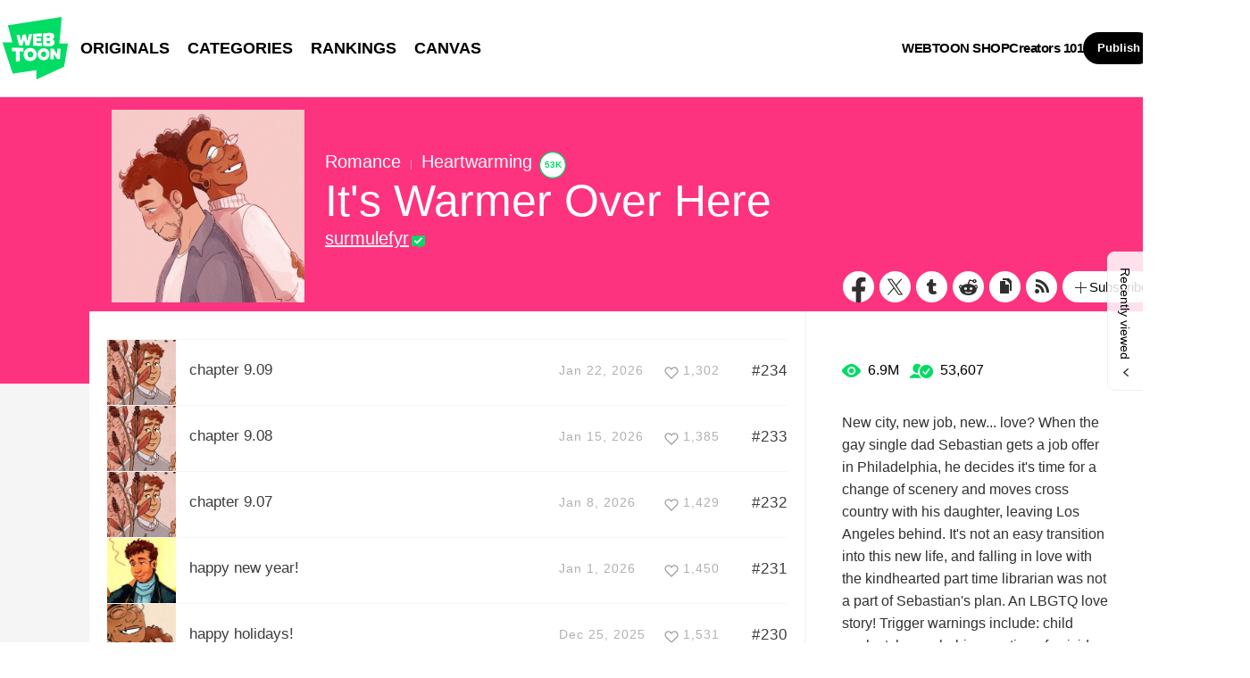

--- FILE ---
content_type: text/html;charset=UTF-8
request_url: https://www.webtoons.com/en/canvas/its-warmer-over-here/list?title_no=685916
body_size: 10750
content:














<!doctype html>
<html lang="en">
<head>


<title>It's Warmer Over Here | WEBTOON</title>
<meta name="keywords" content="It&#039;s Warmer Over Here, Romance, WEBTOON"/>
<meta name="description" content="Read It&#039;s Warmer Over Here Now! Digital comics on WEBTOON, New city, new job, new... love?
When the gay single dad Sebastian gets a job offer in Philadelphia, he decides it&#039;s time for a change of scenery and moves cross country with his daughter, leaving Los Angeles behind. It&#039;s not an easy transition into this new life, and falling in love with the kindhearted part time librarian was not a part of Sebastian&#039;s plan.

An LBGTQ love story! 

Trigger warnings include: child neglect, homophobia, mention of suicide and physical and mental abuse. . Romance, available online for free."/>
<link rel="canonical" href="https://www.webtoons.com/en/canvas/its-warmer-over-here/list?title_no=685916" />
<link rel="alternate" media="only screen and (max-width: 640px)" href="https://m.webtoons.com/en/canvas/its-warmer-over-here/list?title_no=685916"/>












<meta charset="utf-8">
<meta http-equiv="X-UA-Compatible" content="IE=edge"/>
<link rel="shortcut icon" href="https://webtoons-static.pstatic.net/image/favicon/favicon.ico?dt=2017082301" type="image/x-icon">





	
	
	
	
	
	


<link rel="stylesheet" type="text/css" href="/static/bundle/linewebtoon-43a5c53e193a2cc28f60.css">




<script type="text/javascript">
	window.__headerState__ = {
		domain: "www.webtoons.com",
		phase : "release",
		languageCode: "en",
		cssCode: "en",
		cssCodePrefix: "",
		gaTrackingId: "UA-57082184-1",
		ga4TrackingId: "G-ZTE4EZ7DVX",
		contentLanguage: "ENGLISH",
		contentLanguageCode : 'en',
		gakSerName: "gak.webtoons.com",
		gakPlatformName: "WEB_PC",
		serviceZone: 'GLOBAL',
		facebookAdId: "",
		lcsServer: 'lcs.loginfra.com',
		browserType : "CHROME",
		gaPageName : "",
		googleAdsState : {
			gadWebtoonReadEvent : "",
			title : "It&amp;#39;s Warmer Over Here",
			titleNo : "685916",
			episodeNo : "",
			gadConversion : {
				"th": [{
					// GAD 태국 광고 계정 1
					conversionId: "AW-761239969", // AW-CONVERSION_ID : Google Ads 계정에 고유한 전환 ID
					conversionLabel: "yhf1CLXkr-0CEKGz_uoC" // AW-CONVERSION_LABEL : 각 전환 액션에 고유하게 부여되는 전환 라벨
				}, {
					// GAD 태국 광고 계정 2
					conversionId: "AW-758804776",
					conversionLabel: "GzVDCNuRsO0CEKji6ekC"
				}]
				// 언어가 추가되면 배열로 넣음
			}
		},
		afPbaKey: "fe890007-9461-4b38-a417-7611db3b631e",
	}

	let lcs_SerName = window.lcs_SerName = window.__headerState__.lcsServer;
</script>
<script type="text/javascript" src="/static/bundle/common/cmp-02e4d9b29cd76218fcac.js" charset="utf-8"></script>
<script type="text/javascript" src="/static/bundle/header-2913b9ec7ed9d63f1ed4.js" charset="utf-8"></script>
<script type="text/javascript" src="/static/bundle/common/header-b02ac0d8615a67cbcd5f.js" charset="utf-8"></script>

<meta property="og:title" content="It&amp;#39;s Warmer Over Here" />
<meta property="og:type" content="com-linewebtoon:webtoon" />
<meta property="og:url" content="https://www.webtoons.com/en/canvas/its-warmer-over-here/list?title_no=685916" />
<meta property="og:site_name" content="www.webtoons.com" />
<meta property="og:image" content="https://swebtoon-phinf.pstatic.net/20220822_270/1661103330997ciUyx_JPEG/thumbnail.jpg" />
<meta property="og:description" content="New city, new job, new... love?
When the gay single dad Sebastian gets a job offer in Philadelphia, he decides it's time for a change of scenery and moves cross country with his daughter, leaving Los Angeles behind. It's not an easy transition into this new life, and falling in love with the kindhearted part time librarian was not a part of Sebastian's plan.

An LBGTQ love story! 

Trigger warnings include: child neglect, homophobia, mention of suicide and physical and mental abuse. " />
<meta property="com-linewebtoon:webtoon:author" content="surmulefyr" />

<meta name="twitter:card" content="summary"/>
<meta name="twitter:site" content="@LINEWebtoon"/>
<meta name="twitter:image" content="https://swebtoon-phinf.pstatic.net/20220822_270/1661103330997ciUyx_JPEG/37f28c48-2e8f-4ce1-b1d7-753b12d66b91.jpg"/>
<meta name="twitter:description" content="New city, new job, new... love?
When the gay single dad Sebastian gets a job offer in Philadelphia, he decides it's time for a change of scenery and moves cross country with his daughter, leaving Los Angeles behind. It's not an easy transition into this new life, and falling in love with the kindhearted part time librarian was not a part of Sebastian's plan.

An LBGTQ love story! 

Trigger warnings include: child neglect, homophobia, mention of suicide and physical and mental abuse. "/>
<meta property="al:android:url" content="linewebtoon://episodeList/challenge?titleNo=685916"/>
<meta property="al:android:package" content="com.naver.linewebtoon"/>
<meta property="al:android:app_name" content="LINE WEBTOON"/>
<meta name="twitter:app:name:googleplay" content="LINE WEBTOON"/>
<meta name="twitter:app:id:googleplay" content="com.naver.linewebtoon"/>
<meta name="twitter:app:url:googleplay" content="linewebtoon://episodeList/challenge?titleNo=685916"/>
<meta property="al:ios:url" content="linewebtoon://episodeList/challenge?titleNo=685916" />
<meta property="al:ios:app_store_id" content="894546091" />
<meta property="al:ios:app_name" content="LINE WEBTOON" />
<meta name="twitter:app:name:iphone" content="LINE WEBTOON"/>
<meta name="twitter:app:id:iphone" content="894546091"/>
<meta name="twitter:app:url:iphone" content="linewebtoon://episodeList/challenge/titleNo=685916"/>
<meta name="twitter:app:name:ipad" content="LINE WEBTOON"/>
<meta name="twitter:app:id:ipad" content="894546091"/>
<meta name="twitter:app:url:ipad" content="linewebtoon://episodeList/challenge?titleNo=685916"/>
</head>
<body class="en">

<div id="wrap">
	


















<!-- skip navigation -->
<div id="u_skip">
	<a href="#content" onclick="document.getElementById('content').tabIndex=-1;document.getElementById('content').focus();return false;"><span>skip to content</span></a>
</div>
<!-- //skip navigation -->

<!-- header -->
<header id="header" class="">
	<div class="header_inner">
		<div class="header_left">
			<a href="https://www.webtoons.com/en/" class="btn_logo" onclick='return publishGakPageEvent("GNB_FOR_YOU_TAB_CLICK") && publishGa4Event("gnb_home_click", "{\"contents_language\": \"EN\"}")'><span class="blind">WEBTOON</span></a>
			<p class="blind">MENU</p>
			
			<ul class="lnb " role="navigation">
				<li>
					
					
					<a href="https://www.webtoons.com/en/originals" class="link"  onclick='return publishGakPageEvent("GNB_ORIGINALS_TAB_TAB_CLICK") && publishGa4Event("gnb_originals_click", "{\"contents_language\": \"EN\"}")'>ORIGINALS</a>
				</li>
				<li>
					<a href="https://www.webtoons.com/en/genres" class="link"  onclick='return publishGakPageEvent("GNB_GENRE_CLICK") && publishGa4Event("gnb_genres_click", "{\"contents_language\": \"EN\"}")'>CATEGORIES</a>
				</li>
				<li>
					<a href="https://www.webtoons.com/en/ranking" class="link"  onclick='return publishGakPageEvent("GNB_RANKING_CLICK") && publishGa4Event("gnb_rankings_click", "{\"contents_language\": \"EN\"}")'>RANKINGS</a>
				</li>
				
				<li>
					<a href="https://www.webtoons.com/en/canvas" class="link"  onclick='return publishGakPageEvent("GNB_CANVAS_TAB_CLICK") && publishGa4Event("gnb_canvas_click", "{\"contents_language\": \"EN\"}")'>CANVAS</a>
				</li>
				
			</ul>
			
		</div>
		<div class="header_right">
			
			<a href="https://shop.webtoon.com" id="webshopLink" class="link_menu" onclick='return publishGakPageEvent("GNB_WEBTOONSHOP_CLICK") && publishGa4Event("gnb_webtoonshop_click", "{\"contents_language\": \"EN\"}")'>WEBTOON SHOP</a>
			
			
			
			<a href="https://www.webtoons.com/en/creators101/webtoon-canvas" class="link_menu" onclick='return publishGakPageEvent("GNB_CREATOR101_CLICK") && publishGa4Event("gnb_creator101_click", "{\"contents_language\": \"EN\"}")'>Creators 101</a>
			
			<div class="util_cont">
				
				<a href="#" class="link_publish" id="btnPublish" onclick='return publishGakPageEvent("GNB_PUBLISH_CLICK") && publishGa4Event("gnb_publish_click", "{\"contents_language\": \"EN\"}")'>Publish</a>
				
				<div class="login_cont">
					
					<button type="button" class="link_login" id="btnLogin" aria-haspopup="dialog">Log In</button>
					
					<button type="button" class="link_login" id="btnLoginInfo" aria-expanded="false" style="display: none;"></button>	
					<div class="ly_loginbox" id="layerMy">
						<button type="button" title="Close" class="login_name _btnClose">Close the Login window</button>
					</div>
				</div>
				<div class="search_cont">
					<button class="btn_search _btnSearch"><span class="blind">Search</span></button>
					
					<div class="search_area _searchArea">
						<div class="input_box _inputArea">
							<input type="text" class="input_search _txtKeyword" role="combobox" aria-expanded="false" aria-haspopup="listbox" aria-owns="gnb_search_box" aria-autocomplete="list" aria-activedescendant aria-label="Search series or creators" placeholder="Search series or creators">
							<a href="#" class="btn_delete_search _btnDelete" style="display: none;">Delete</a>
						</div>
						
						<ul id="gnb_search_box" role="listbox" class="ly_autocomplete _searchLayer" style="display:none">
						</ul>
					</div>
				</div>
			</div>
		</div>
	</div>
</header>
<!-- //header -->


	<!-- container -->
    <div id="container" role="main" class="bg">
		<!-- content -->
        <div id="content">
        	<!-- [D] 백그라운드 이미지는 style로 이미지 경로 넣어주세요 -->
        <div class="detail_bg g_romance"></div>
        	<div class="cont_box">
        		<!-- [D] 흰색 버전:type_white / 검은색(파란색) 버전:type_black / 챌린지리그:type_white -->
				<div class="detail_header challenge">
				<span class="thmb">
					<span id="chal_bg_skin" class="skin g_romance"></span>
					<img src="https://webtoon-phinf.pstatic.net/20220822_270/1661103330997ciUyx_JPEG/37f28c48-2e8f-4ce1-b1d7-753b12d66b91.jpg" width="216" height="216" alt="It&amp;#39;s Warmer Over Here romance comic">
				</span>
					<div class="info challenge">
						<p class="genre">Romance</p>
						
						<p class="genre"><span class="bar"></span>Heartwarming</p>
						
						
						


	<div class="discover_badge_area">
		<span class="badge_discover num">53K</span>
	</div>


						
						<h3 class="subj _challengeTitle">
								It&#39;s Warmer Over Here
						</h3>
						<div class="author_area">
							
							
							<a href="https://www.webtoons.com/p/community/en/u/Surmulefyr" class="author">surmulefyr</a>
							
							
							
						</div>
					</div>
					<span class="valign"></span>
					<div class="spi_wrap">
						<ul class="spi_area">
							<li><a href="#" class="ico_facebook" title="Facebook" onclick="return false;">Facebook</a></li>
						
							<li><a href="#" class="ico_twitter" title="X" onclick="return false;">X</a></li>
						
							<li><a href="#" class="ico_tumblr" title="Tumblr" onclick="return false;">Tumblr</a></li>
							<li><a href="#" class="ico_reddit" title="Reddit" onclick="return false;">Reddit</a></li>
						
						<li class="relative">
							<a href="#" class="ico_copy" title="URL COPY" onclick="return false;" style="cursor:pointer">URL COPY</a>
							<div class="ly_area _copyInfo">
								<span class="ly_cont">The URL has been copied.<br>Paste(Ctrl+V) it in the desired location.</span>
								<span class="ico_arr dn"></span>
							</div>
						</li>
						
						<li><a href="https://www.webtoons.com/en/challenge/its-warmer-over-here/rss?title_no=685916" class="ico_rss" title="Rss">Rss</a></li>
						
						<li class="relative">
							<a href="#" class="btn_favorite _favorites" data-page-source="EpisodeList" onclick="return false;"><span class="ico_plus4"></span>Subscribe</a>
							<div class="ly_area">
								<span class="ly_cont _addFavorite">Subscribed to your list</span>
								<span class="ly_cont _removeFavorite" style="display:none">Unsubscribed for your list</span>
								<span class="ly_cont _overLimitFavorite" style="display:none">You can subscribe up to 500 CANVAS series.</span>
								<span class="ico_arr dn"></span>
							</div>
						</li>
						</ul>
					</div>
				</div>
				<div class="detail_body challenge" >
					<div class="detail_lst">
						<!-- 앱 설치 안내 영역 -->
						
						<!-- //앱 설치 안내 영역 -->
						
						<ul id="_listUl">
						
						<li class="_episodeItem" id="episode_247" data-episode-no="247">
						
						<a href="https://www.webtoons.com/en/canvas/its-warmer-over-here/chapter-909/viewer?title_no=685916&episode_no=247">
								<span class="thmb">
									<img src="https://webtoon-phinf.pstatic.net/20260121_206/17690057981016ekN8_JPEG/11646b81-a601-4717-bb09-298c000a69ac13313597900008681250.jpg?type=f160_151" width="77" height="73" alt="chapter 9.09">
								</span>
								<span class="subj"><span>chapter 9.09</span></span>
								<span class="manage_blank"></span>
								<span class="date">
								Jan 22, 2026
								</span>
								
							
								<span class="like_area _likeitArea"><em class="ico_like _btnLike _likeMark">like</em>1,302</span>
								<span class="tx">#234</span>
							</a>
							<span class="manage">
								
								<a href="#" data-episode-no="247" class="btn_type6 _btnEpisodeEdit">EDIT</a>
							</span>

						</li>
						
						<li class="_episodeItem" id="episode_246" data-episode-no="246">
						
						<a href="https://www.webtoons.com/en/canvas/its-warmer-over-here/chapter-908/viewer?title_no=685916&episode_no=246">
								<span class="thmb">
									<img src="https://webtoon-phinf.pstatic.net/20260116_196/1768499940328HHMLx_JPEG/1b2707fa-e6fe-4a9e-8c7b-f9047eecc53516990284885609666844.jpg?type=f160_151" width="77" height="73" alt="chapter 9.08">
								</span>
								<span class="subj"><span>chapter 9.08</span></span>
								<span class="manage_blank"></span>
								<span class="date">
								Jan 15, 2026
								</span>
								
							
								<span class="like_area _likeitArea"><em class="ico_like _btnLike _likeMark">like</em>1,385</span>
								<span class="tx">#233</span>
							</a>
							<span class="manage">
								
								<a href="#" data-episode-no="246" class="btn_type6 _btnEpisodeEdit">EDIT</a>
							</span>

						</li>
						
						<li class="_episodeItem" id="episode_245" data-episode-no="245">
						
						<a href="https://www.webtoons.com/en/canvas/its-warmer-over-here/chapter-907/viewer?title_no=685916&episode_no=245">
								<span class="thmb">
									<img src="https://webtoon-phinf.pstatic.net/20260108_223/1767884023837HMeUy_JPEG/1a81744a-1bd7-4371-b445-669722cbd18e16409759773575762134.jpg?type=f160_151" width="77" height="73" alt="chapter 9.07">
								</span>
								<span class="subj"><span>chapter 9.07</span></span>
								<span class="manage_blank"></span>
								<span class="date">
								Jan 8, 2026
								</span>
								
							
								<span class="like_area _likeitArea"><em class="ico_like _btnLike _likeMark">like</em>1,429</span>
								<span class="tx">#232</span>
							</a>
							<span class="manage">
								
								<a href="#" data-episode-no="245" class="btn_type6 _btnEpisodeEdit">EDIT</a>
							</span>

						</li>
						
						<li class="_episodeItem" id="episode_244" data-episode-no="244">
						
						<a href="https://www.webtoons.com/en/canvas/its-warmer-over-here/happy-new-year/viewer?title_no=685916&episode_no=244">
								<span class="thmb">
									<img src="https://webtoon-phinf.pstatic.net/20260102_231/1767280432729vNJSb_JPEG/62ab44a1-0de2-4a87-a643-725f1f861cd55112632480791433087.jpg?type=f160_151" width="77" height="73" alt="happy new year!">
								</span>
								<span class="subj"><span>happy new year!</span></span>
								<span class="manage_blank"></span>
								<span class="date">
								Jan 1, 2026
								</span>
								
							
								<span class="like_area _likeitArea"><em class="ico_like _btnLike _likeMark">like</em>1,450</span>
								<span class="tx">#231</span>
							</a>
							<span class="manage">
								
								<a href="#" data-episode-no="244" class="btn_type6 _btnEpisodeEdit">EDIT</a>
							</span>

						</li>
						
						<li class="_episodeItem" id="episode_243" data-episode-no="243">
						
						<a href="https://www.webtoons.com/en/canvas/its-warmer-over-here/happy-holidays/viewer?title_no=685916&episode_no=243">
								<span class="thmb">
									<img src="https://webtoon-phinf.pstatic.net/20251226_132/1766686912490lQfou_JPEG/dcd92327-896e-4403-a0c6-0f2e180df1b411332447239951655763.jpg?type=f160_151" width="77" height="73" alt="happy holidays!">
								</span>
								<span class="subj"><span>happy holidays!</span></span>
								<span class="manage_blank"></span>
								<span class="date">
								Dec 25, 2025
								</span>
								
							
								<span class="like_area _likeitArea"><em class="ico_like _btnLike _likeMark">like</em>1,531</span>
								<span class="tx">#230</span>
							</a>
							<span class="manage">
								
								<a href="#" data-episode-no="243" class="btn_type6 _btnEpisodeEdit">EDIT</a>
							</span>

						</li>
						
						<li class="_episodeItem" id="episode_242" data-episode-no="242">
						
						<a href="https://www.webtoons.com/en/canvas/its-warmer-over-here/chapter-906/viewer?title_no=685916&episode_no=242">
								<span class="thmb">
									<img src="https://webtoon-phinf.pstatic.net/20251212_13/1765471888006UvCn5_JPEG/76442cc9-db91-4def-8a7f-57cd1015049514373859707028327638.jpg?type=f160_151" width="77" height="73" alt="chapter 9.06">
								</span>
								<span class="subj"><span>chapter 9.06</span></span>
								<span class="manage_blank"></span>
								<span class="date">
								Dec 18, 2025
								</span>
								
							
								<span class="like_area _likeitArea"><em class="ico_like _btnLike _likeMark">like</em>1,547</span>
								<span class="tx">#229</span>
							</a>
							<span class="manage">
								
								<a href="#" data-episode-no="242" class="btn_type6 _btnEpisodeEdit">EDIT</a>
							</span>

						</li>
						
						<li class="_episodeItem" id="episode_241" data-episode-no="241">
						
						<a href="https://www.webtoons.com/en/canvas/its-warmer-over-here/chapter-905/viewer?title_no=685916&episode_no=241">
								<span class="thmb">
									<img src="https://webtoon-phinf.pstatic.net/20251212_29/1765471636899kAzl0_JPEG/72fc194a-123d-4b29-a0ca-c10b970b482a2899100076456503556.jpg?type=f160_151" width="77" height="73" alt="chapter 9.05">
								</span>
								<span class="subj"><span>chapter 9.05</span></span>
								<span class="manage_blank"></span>
								<span class="date">
								Dec 11, 2025
								</span>
								
							
								<span class="like_area _likeitArea"><em class="ico_like _btnLike _likeMark">like</em>1,624</span>
								<span class="tx">#228</span>
							</a>
							<span class="manage">
								
								<a href="#" data-episode-no="241" class="btn_type6 _btnEpisodeEdit">EDIT</a>
							</span>

						</li>
						
						<li class="_episodeItem" id="episode_240" data-episode-no="240">
						
						<a href="https://www.webtoons.com/en/canvas/its-warmer-over-here/chapter-904/viewer?title_no=685916&episode_no=240">
								<span class="thmb">
									<img src="https://webtoon-phinf.pstatic.net/20251204_289/1764832149207vTuBu_JPEG/218b3a2d-18b5-47b0-9c67-ad010572454e10023490095744992471.jpg?type=f160_151" width="77" height="73" alt="chapter 9.04">
								</span>
								<span class="subj"><span>chapter 9.04</span></span>
								<span class="manage_blank"></span>
								<span class="date">
								Dec 4, 2025
								</span>
								
							
								<span class="like_area _likeitArea"><em class="ico_like _btnLike _likeMark">like</em>1,625</span>
								<span class="tx">#227</span>
							</a>
							<span class="manage">
								
								<a href="#" data-episode-no="240" class="btn_type6 _btnEpisodeEdit">EDIT</a>
							</span>

						</li>
						
						<li class="_episodeItem" id="episode_239" data-episode-no="239">
						
						<a href="https://www.webtoons.com/en/canvas/its-warmer-over-here/chapter-903/viewer?title_no=685916&episode_no=239">
								<span class="thmb">
									<img src="https://webtoon-phinf.pstatic.net/20251125_2/1763997370865DDEuV_JPEG/37bccfc9-1906-4e94-8419-9eb4df070ea2174929719138240090.jpg?type=f160_151" width="77" height="73" alt="chapter 9.03">
								</span>
								<span class="subj"><span>chapter 9.03</span></span>
								<span class="manage_blank"></span>
								<span class="date">
								Nov 27, 2025
								</span>
								
							
								<span class="like_area _likeitArea"><em class="ico_like _btnLike _likeMark">like</em>1,681</span>
								<span class="tx">#226</span>
							</a>
							<span class="manage">
								
								<a href="#" data-episode-no="239" class="btn_type6 _btnEpisodeEdit">EDIT</a>
							</span>

						</li>
						
						<li class="_episodeItem" id="episode_238" data-episode-no="238">
						
						<a href="https://www.webtoons.com/en/canvas/its-warmer-over-here/chapter-902/viewer?title_no=685916&episode_no=238">
								<span class="thmb">
									<img src="https://webtoon-phinf.pstatic.net/20251118_281/1763475258882GVMYh_JPEG/7ae0b984-402f-4585-a67d-fc15aa0bc9627962917406098447307.jpg?type=f160_151" width="77" height="73" alt="chapter 9.02">
								</span>
								<span class="subj"><span>chapter 9.02</span></span>
								<span class="manage_blank"></span>
								<span class="date">
								Nov 20, 2025
								</span>
								
							
								<span class="like_area _likeitArea"><em class="ico_like _btnLike _likeMark">like</em>1,637</span>
								<span class="tx">#225</span>
							</a>
							<span class="manage">
								
								<a href="#" data-episode-no="238" class="btn_type6 _btnEpisodeEdit">EDIT</a>
							</span>

						</li>
						
						</ul>
						
						<div class="paginate">
							
							
                

							
        
                <a href='#' aria-current="true" onclick='return false;'><span class='on'>1</span></a>
        
                <a href="/en/canvas/its-warmer-over-here/list?title_no=685916&page=2" ><span>2</span></a>
        
                <a href="/en/canvas/its-warmer-over-here/list?title_no=685916&page=3" ><span>3</span></a>
        
                <a href="/en/canvas/its-warmer-over-here/list?title_no=685916&page=4" ><span>4</span></a>
        
                <a href="/en/canvas/its-warmer-over-here/list?title_no=685916&page=5" ><span>5</span></a>
        
                <a href="/en/canvas/its-warmer-over-here/list?title_no=685916&page=6" ><span>6</span></a>
        
                <a href="/en/canvas/its-warmer-over-here/list?title_no=685916&page=7" ><span>7</span></a>
        
                <a href="/en/canvas/its-warmer-over-here/list?title_no=685916&page=8" ><span>8</span></a>
        
                <a href="/en/canvas/its-warmer-over-here/list?title_no=685916&page=9" ><span>9</span></a>
        
                <a href="/en/canvas/its-warmer-over-here/list?title_no=685916&page=10" ><span>10</span></a>

							
    <a href="/en/canvas/its-warmer-over-here/list?title_no=685916&page=11" class=pg_next><em>Next Page</em></a>

							

						</div>
						
					</div>
					<div class="aside detail v2" id="_asideDetail">
						<ul class="grade_area">
							<li>
								<span class="ico_view">view</span>
								<em class="cnt">6.9M</em>
							</li>
							<li>
								<span class="ico_subscribe">subscribe</span>
								<em class="cnt">53,607</em>
							</li>
						</ul>
						
						<p class="summary">New city, new job, new... love?
When the gay single dad Sebastian gets a job offer in Philadelphia, he decides it&#39;s time for a change of scenery and moves cross country with his daughter, leaving Los Angeles behind. It&#39;s not an easy transition into this new life, and falling in love with the kindhearted part time librarian was not a part of Sebastian&#39;s plan.

An LBGTQ love story! 

Trigger warnings include: child neglect, homophobia, mention of suicide and physical and mental abuse. </p>

						
							<p class="age_text">
								<span class="ico_mature_15"></span>
								This series is rated Mature. Please review the Content Ratings page for more information.
							</p>
						
						

						<div class="aside_btn">
							<a href="#" class="btn_type7" id="continueRead" style="display:none;">Continue reading<span class="ico_arr21"></span></a>

							
							<a href="https://www.webtoons.com/en/canvas/its-warmer-over-here/cover/viewer?title_no=685916&episode_no=1" class="btn_type7" id="_btnEpisode">First episode<span class="ico_arr21"></span></a>
							
						</div>

						
					</div>
				</div>
			</div>
		</div>
		<!-- //conent -->
    </div>
	<!-- //container -->

	<hr>
	






	<footer id="footer">
		
		<div class="go_top" id="_topBtn" style="display:none;">
			<a href="#" title="Go Top" class="btn_top">
				Go Top
			</a>
		</div>
		
		<div class="notice_area" id="noticeArea" style="display: none;"></div>
		
		<div class="foot_app">
			<div class="foot_cont">
				<span class="ico_qrcode"><span class="blind">qrcode</span></span>
				<div class="foot_down_msg">
					<p class="txt">Download WEBTOON now!</p>
					<div class="footapp_icon_cont">
						<a href="https://play.google.com/store/apps/details?id=com.naver.linewebtoon&referrer=utm_source%3Dlinewebtoon%26utm_medium%3Dmobileweb" target="_blank" class="btn_google">GET IT on Google Play</a>
						<a href="https://itunes.apple.com/app/line-webtoon/id894546091?mt=8" target="_blank" class="btn_ios">Download on the App Store</a>
					</div>
				</div>
			</div>
		</div>
		
		<ul class="foot_sns">
			
			<li><a href="https://www.facebook.com/webtoonofficial/" target="_blank" class="btn_foot_facebook">facebook</a></li>
			
			<li><a href="https://www.instagram.com/webtoonofficial/" target="_blank" class="btn_foot_instagram">instagram</a></li>
			
			<li><a href="https://x.com/webtoonofficial" target="_blank" class="btn_foot_twitter">twitter</a></li>
			
			<li><a href="https://www.youtube.com/webtoonofficial" target="_blank" class="btn_foot_youtube">youtube</a></li>
			
		</ul>
		
		<ul class="foot_menu _footer">
			
			
			<li><a href="https://about.webtoon.com">About</a></li>
			
			
			
			
			<li><a href="https://webtoon.zendesk.com/hc/en-us/requests/new" rel="nofollow" target="_blank">Feedback</a></li>
			
			
			<li><a href="https://webtoon.zendesk.com/hc/en-us" rel="nofollow" target="_blank">Help</a></li>
			<li><a href="https://www.webtoons.com/en/terms">Terms</a></li>
			<li><a href="https://www.webtoons.com/en/terms/privacyPolicy">Privacy</a></li>
			
			
			
			<li class="gdprFooter" style="display: none"><a href="https://www.webtoons.com/en/consentsManagement">Personal Data</a></li>
			
			
			
			<li><a href="https://www.webtoons.com/en/advertising">Advertise</a></li>
			
			
			
			<li class="ccpaFooter" style="display: none"><a href="https://www.webtoons.com/en/terms/dnsmpi">Do Not Sell or Share My Personal Information</a></li>
			
			
			<li><a href="https://jobs.lever.co/wattpad" target="_blank">Career</a></li>
			
			
			<li><a href="https://www.webtoons.com/en/contact">Contact</a></li>
			
			<li class="language" id="languageArea">
				
				<button type="button" aria-expanded="false" class="lk_lang _selectedLanguage"><span class="blind">change language</span><span class="_selectedLanguageText"></span></button>
				<ul class="ly_lang _languageList">
					<li class="on"><a href="#" class="ver_en _en _language" data-content-language="en" data-locale="en" aria-current="true">English</a></li>
					<li ><a href="#" class="ver_tw _zh-hant _language" data-content-language="zh-hant" data-locale="zh-TW" aria-current="false">中文 (繁體)</a></li>
					<li ><a href="#" class="ver_th _th _language" data-content-language="th" data-locale="th-TH" aria-current="false">ภาษาไทย</a></li>
					<li ><a href="#" class="ver_id _id _language" data-content-language="id" data-locale="id" aria-current="false">Indonesia</a></li>
					<li ><a href="#" class="ver_es _es _language" data-content-language="es" data-locale="es" aria-current="false">Español</a></li>
					<li ><a href="#" class="ver_fr _fr _language" data-content-language="fr" data-locale="fr" aria-current="false">Français</a></li>
					<li ><a href="#" class="ver_de _de _language" data-content-language="de" data-locale="de" aria-current="false">Deutsch</a></li>
				</ul>
			</li>
		</ul>
		
		<p class="foot_logo"><span class="ico_foot_logo">WEBTOON</span></p>
		
			
			
				<p class="copyright"><a>ⓒ NAVER WEBTOON Ltd.</a></p>
			
		
	</footer>
	

	




<script type="text/javascript" src="/static/bundle/vendor-1d04173e9d24d2e383ae.js" charset="utf-8"></script>








<script type="text/javascript">

window.defaultErrorMessage = {
	'alert.error.no_internet_connection' : 'No Internet Connection.\nPlease check the network connection.',
	'alert.error.invalid_input' : 'Invalid input value.',
	'alert.error.unknown' : 'Unknown error has occurred. Please try again in a moment.'
};
window.__commonScriptState__ = {
	contentLanguage : 'ENGLISH',
	contentLanguageCode : "en",
	browserType : "CHROME",
	countryCode : "US",
	isNotNoticePage : true,
	domain : 'www.webtoons.com',
	recentBarParam : {
		imgDomain : 'https://webtoon-phinf.pstatic.net',
		language : 'en',
		title : 'Recently viewed',
		domain : 'www.webtoons.com',
		contentLanguage : 'en'
	},
	noticeParam : {
		domain : "www.webtoons.com",
		contentLanguageCode : "en",
		messages : {
			"menu.notice" : "Notice"
		}
	},
	loginOptions: {
		isAuthorPublishLogin: false,
		authorPublishDescLinkUrl: "https://www.webtoons.com/en/creators101/webtoon-canvas",
		availableSnsList: ["GOOGLE","APPLE","FACEBOOK","LINE","TWITTER"],
		messages: {
			"login.default.component.default.title": 'Log in now and enjoy free comics',
			"login.default.component.default.desc": 'Start reading thousands of free comics with other fans and creators!',
			"login.default.component.email.button": 'Continue with Email',
			"login.default.component.sns.button.GOOGLE": 'Continue with Google',
			"login.default.component.sns.button.APPLE": 'Continue with Apple',
			"login.default.component.sns.button.FACEBOOK": 'Continue with Facebook',
			"login.default.component.sns.button.LINE": 'Continue with LINE',
			"login.default.component.sns.button.TWITTER": 'Continue with X',
			"alert.error.invalid_input": 'Invalid input value.',
			"alert.error.unknown": 'Unknown error has occurred. Please try again in a moment.',
		},
		emailLoginOptions: {
			captchaKey: "",
			emailLoginUrl: "https://www.webtoons.com/member/login/doLoginById",
			messages: {
				"alert.error.unknown": 'Unknown error has occurred. Please try again in a moment.',
				"button.login": 'Log In',
				"menu.back": 'Back',
				"login.email.component.title": 'Email Login',
				"login.email.component.email_input.label": 'EMAIL ADDRESS',
				"login.email.component.email_input.placeholder": 'Enter Email Address',
				"login.email.component.email_input.warn.please_check": 'Please check your email address again.',
				"login.email.component.password_input.label": 'PASSWORD',
				"login.email.component.password_input.placeholder": 'Enter Password',
				"login.email.component.password_input.button.show_password": 'show password',
				"login.email.component.password_input.warn.please_check": 'Please check your password again.',
				"login.email.component.password_input.warn.incorrect_multiple_times": 'You have entered an incorrect password over 5 times.',
				"login.email.component.password_input.warn.max_length": 'Passwords can be up to 16 characters.',
				"login.email.component.captcha_input.placeholder": 'Enter what appears above',
				"login.email.component.captcha_input.button.reload": 'captcha reload',
				"login.email.component.message.influent.sign_up": 'Don\'t have an account?',
				"message.login.forget_password": 'Forgot Password?',
				"button.signup": 'Sign Up',
			},
		},
	},
	gdprCookieBannerMessages : {
		'gdpr.cookie_agreement_banner.desc' : 'WEBTOON uses cookies necessary for authentication and security purposes. We would also like to use optional cookies to provide personalized content and to improve our services based on how you use such services. You can accept or refuse all optional cookies by clicking on the relevant buttons below or you can manage the use of optional cookies by clicking on the \'Cookie Settings\' button. For more information on cookies, please read our \u003Ca href=\"https:\/\/www.webtoons.com\/en\/terms\/cookiePolicy\" target=\"_blank\"\u003ECookie Policy\u003C\/a\u003E.',
		'gdpr.cookie_agreement_banner.agree' : 'I Agree.',
		'gdpr.cookie_agreement_banner.cookie_setting' : 'Cookie Settings'
	},
	ccpaCookieBannerMessages : {
		'ccpa.cookie_agreement_banner.desc' : 'I agree that WEBTOON may process my personal information in accordance with the WEBTOON \u003Ca href=\"https:\/\/www.webtoons.com\/en\/terms\/privacyPolicy\" target=\"_blank\"\u003EPrivacy Policy\u003C\/a\u003E and that my personal information may be disclosed to trusted third parties of WEBTOON for advertising and marketing purposes. I confirm that I am authorized to provide this consent. The use of data can be managed in the \u003Ca href=\"https:\/\/www.webtoons.com\/en\/cookieSetting\"\u003ECookie Settings\u003C\/a\u003E and\/or at the link below.\u003Cbr\u003E',
		'ccpa.cookie_agreement_banner.desc.do_not_sell' : 'Do Not Sell or Share My Personal Information',
		'ccpa.cookie_agreement_banner.title' : 'Consent to Third Party Advertising and Marketing',
		'ccpa.cookie_agreement_banner.confirm' : 'Confirm',
	},
	gdprChildProtectionPopupMessages : {
		'gdpr.child_protection_popup.challenge.header' : 'CANVAS is unavailable to children under the age of 16 residing in Germany.',
		'gdpr.child_protection_popup.challenge.desc' : 'In order to comply with the German Youth Protection Law, the use of CANVAS has been restricted. Please refer to our \u003Ca href=\"https:\/\/webtoon.zendesk.com\/hc\/en-us\/articles\/4402125154580-What-content-will-be-unavailable-to-children-under-the-age-of-16-residing-in-Germany\" target=\"_blank\"\u003EHelp\u003C\/a\u003E section for more information.',
		'button.ok' : 'OK'
	},
	policyAgreePopupParam : {
		domain : "www.webtoons.com",
		contentLanguageCode : "en",
		messages : {
			'policy.popup.title' : 'Greetings from\u003Cbr\u003E NAVER WEBTOON Ltd.',
			'policy.popup.text' : 'To fully enjoy our service, you must agree to the new and updated Terms of Use and Privacy Policy.',
			'policy.popup.desc' : 'I agree to the {tou} and {pp} of WEBTOON.',
			'policy.popup.desc.tou' : 'Terms of Use',
			'policy.popup.desc.pp' : 'Privacy Policy',
			'policy.popup.caution' : 'Check above to proceed.',
			'policy.popup.submit' : 'Done',
			'policy.popup.cancel' : 'Cancel',
			'policy.popup.cancel.continue' : 'Continue without logging in',
			'policy.popup.text_for_gdpr' : 'To fully enjoy our service, you must agree to the new and updated Terms of Use.',
			'policy.popup.desc_for_gdpr' : 'I agree to the {tou} of WEBTOON.',
			'policy.popup.desc_for_gdpr_privacy' : 'Please see our new and updated {pp}.',
		}
	},
	canvasToUAgreePopupParam : {
		domain : "www.webtoons.com",
		contentLanguageCode : "en",
		messages : {
			'canvas.tou.popup.title' : 'Updated Terms of Use',
			'canvas.tou.popup.text' : 'We\'ve updated the WEBTOON CANVAS Terms of Use.',
			'canvas.tou.popup.desc' : 'I agree to the {0} of WEBTOON. (Required)',
			'canvas.tou.popup.desc.canvasToU' : 'CANVAS Terms of Use',
			'canvas.tou.popup.caution' : 'Check above to proceed.',
			'policy.popup.submit' : 'Done',
			'canvas.tou.popup.postpone' : 'Not now',
		}
	},
	ssoReloginPopupParam: {
		domain : "www.webtoons.com",
		contentLanguageCode : "en",
		messages: {
			'sso_relogin.popup.title': 'Get updates and special offers',
			'sso_relogin.popup.info' : 'Get updates and special offers',
			'sso_relogin.popup.desc' : 'Subscribe to our emails to get updates and exclusive offers. You will receive information from WEBTOON regarding service and marketing emails. If you no longer wish to receive service and marketing emails, you can adjust your settings anytime in WEBTOON \u003E Settings. To learn more about the processing of your personal information, please refer to our \u003Ca href=\"https:\/\/www.webtoons.com\/en\/terms\/privacyPolicy\" class=\"link\" target=\"_blank\"\u003EPrivacy Policy\u003C\/a\u003E.',
			'sso_relogin.popup.subscribe' : 'Subscribe',
			'sso_relogin.popup.cancel' : 'Not Now',
			'sso_relogin.popup.subscribe_confirm.title' : 'Subscribed successfully',
			'sso_relogin.popup.subscribe_confirm.info' : 'Enjoy updates and exclusive offers!',
			'sso_relogin.popup.subscribe_confirm.ok' : 'OK',
		}
	},
}
</script>
<script type="text/javascript" src="/static/bundle/common/commonScript-aa3fb379bacd4bd2954f.js" charset="utf-8"></script>

	




<script>
	window.__gnbState__ = {
		locale: 'en',
		gnbLayerId: '#header',
		message: {
			logoutMessage: 'Are you sure you want to log out?',
			systemErrorMessage: 'Unknown error has occurred. Please try again in a moment.'
		},
		searchParam: {
			locale: 'en',
			message: {
				'confirm.search.delete_history': 'Are you sure you want to delete your recent search history?',
				'message.search.clear': 'Clear Recent Searches',
				'message.search.autocomplete.webtoon': 'Series',
				'message.search.autocomplete.artist': 'Creators',
				'message.search.autocomplete.view_all': 'View All',
				'message.search.autocomplete.close': 'Close'
			},
			imgDomain: 'https://webtoon-phinf.pstatic.net',
			templateParam: {
				imageDomain: "https://webtoon-phinf.pstatic.net",
				messages: {
					'confirm.search.delete_history': 'Are you sure you want to delete your recent search history?',
					'message.search.clear': 'Clear Recent Searches',
					'button.close': 'Close',
					'message.search.no_recent_search': 'No recent search.',
					'message.search.autocomplete.webtoon': 'Series',
					'message.search.autocomplete.artist': 'Creators',
					'message.search.autocomplete.view_all': 'View All',
					'message.search.autocomplete.close': 'Close'
				}
			}
		},
		myLayerParam: {
			domain: "www.webtoons.com",
			contentLanguageCode: "en",
			communityProfileUrl: "",
			isAvailableCoinShop: false,
			supportsAuthorCommunity: true,
			messages: {
				'menu.favorite': 'Subscriptions',
				'menu.dashboard': 'Dashboard',
				'menu.mycomment': 'Comments',
				'menu.creator': 'Following',
				'menu.mypost': 'My Profile Page',
				'menu.account': 'Account',
				'menu.ads': 'Ad Sharing',
				'menu.coin.shop': 'Coin Shop',
				'menu.super_likes' : 'Super Like',
				'button.logout': 'Logout'
			}
		},
		languageCode: 'en',
		childProtectorParams: {
			messages: {
				"main": "This feature is unavailable. Please refer to\u003Cbr\u003Ethe {childpp} for more information.",
				"childpp": "Children’s Privacy Policy",
				"ok": "Close",
			},
			childppLink: "https://www.webtoons.com/en/terms/childrensPrivacyPolicy"
		},
		signUpLayerParam: {
			domain: "www.webtoons.com",
			contentLanguageCode: "en",
			messages: {
				"message.signup.desc": "I agree to WEBTOON\'s \u003Ca href=\"https:\/\/www.webtoons.com\/en\/terms?noLogin=true\" target=\"_blank\"\u003E\n\t\tTerms of Use\n\t\u003C\/a\u003E and \u003Ca href=\"https:\/\/www.webtoons.com\/en\/terms\/privacyPolicy?noLogin=true\" target=\"_blank\"\u003E\n\t\tPrivacy Policy\n\t\u003C\/a\u003E.",
				'message.signup.need_agree': 'Click the check button before submitting.',
				'button.sign_up': 'Submit'
			}
		},
	};
</script>
<script type="text/javascript" src="/static/bundle/common/gnb-eeb5228d7045e81d6139.js" charset="utf-8"></script>

	<script type="text/javascript">
		window.__challengeEpisodeListState__ = {
			title : "It&#39;s Warmer Over Here",
			locale : "en_US",
			episodeListParam : {
				titleNo: 685916
				, btnEpisodeText: "Continue reading"
				, language: "en"
				, dashboardPath: "https://www.webtoons.com/en/challenge/dashboardEpisode?titleNo=685916"
				, episodePath: "https://www.webtoons.com/en/canvas/its-warmer-over-here"
				, messages : {
					registerError : "System error!",
					"challenge.contest.can_not_edit" : "You cannot edit or delete your series at this stage of the contest. ",
					"button.dashboard": "DASHBOARD"
				}
				, challengeContestList : []
			},
			shareComponentParam : {
				shareCopyMessage: "The URL has been copied.<br>Paste(Ctrl+V) it in the desired location.",
				serviceZone: "GLOBAL",
				titleNo : 685916,
				isChallenge : true,
				fbRefresh : "1769108401000",
				languageCode : "en",
				childProtectorParams : {
					messages : {
						"main" : "This feature is unavailable. Please refer to\u003Cbr\u003Ethe {childpp} for more information.",
						"childpp" : "Children’s Privacy Policy",
						"ok" : "Close",
					},
					childppLink : "https://www.webtoons.com/en/terms/childrensPrivacyPolicy"
				}
			},
			addFavoriteParam : {
				titleNo: 685916,
				isChallenge : true,
				favoriteButtonHTML : "<em class='ico_plus4'></em>Subscribe",
				alreadyFavoritedButtonHTML : "<em class='ico_plus4'></em>Subscriptions",
				promotionName : '',
				contentRatingSpecApplied: true,
				isMatureTitle: true,
				contentRatingNotYetRated: false,
				contentRatingSet: true,
				matureTitleSupervisorMessages: {
					"common.popup.title.notice": "Notice",
					"viewer.content_rating.notice_popup.desc": "This series contains adult themes and situations and is recommended for mature audiences. Viewer discretion is advised. Proceed to view content?",
					"add_favorite.content_rating.notice_popup.desc" : "This series contains adult themes and situations and is recommended for mature audiences. Viewer discretion is advised. Proceed to subscribe content?",
					"viewer.content_rating.block_popup.desc": "This series is rated Mature and not available on your account. Please review Content Ratings page for more information.",
					"alert.error.unknown": "Unknown error has occurred. Please try again in a moment.",
					"button.ok": "OK",
					"button.yes": "Yes",
					"button.no": "No",
					"viewer.content_rating.not_yet_rated.block_popup.desc": "This series is awaiting a Content Rating assignment from its Creator.\u003Cbr\u003EPlease return once a Content Rating has been assigned to read and interact with this series.",
					"viewer.content_rating.not_yet_rated.notice_popup.desc": "This series is awaiting a Content Rating assignment from its Creator,\u003Cbr\u003Eand may contain adult themes and situations. Viewer discretion is advised.\u003Cbr\u003EProceed to view content?",
					"add_favorite.content_rating.not_yet_rated.notice_popup.desc": "This series is awaiting a Content Rating assignment from its Creator,\u003Cbr\u003Eand may contain adult themes and situations. Viewer discretion is advised.\u003Cbr\u003EProceed to subscribe to content?",
				},
			},
			likeItParam : {
				language : 'en',
				isChallenge : true,
				titleNo : 685916,
				webtoonType : "CHALLENGE",
			},
			
			shareParam : {
				title : "It&#39;s Warmer Over Here",
				synopsis : "New city, new job, new... love?\nWhen the gay single dad Sebastian gets a job offer in Philadelphia, he decides it&#39;s time for a change of scenery and moves cross country with his daughter, leaving Los Angeles behind. It&#39;s not an easy transition into this new life, and falling in love with the kindhearted part time librarian was not a part of Sebastian&#39;s plan.\n\nAn LBGTQ love story! \n\nTrigger warnings include: child neglect, homophobia, mention of suicide and physical and mental abuse. ",
				shareMessage : {
					twitterShareMessage : "Reading #{TITLE_NAME} made my day better.\n {LINK_URL} #WEBTOON",
					tumblrShareTitle : "{TITLE_NAME}",
					redditShareTitle : "{TITLE_NAME} This comic will make your day better!",
					tumblrShareDescription: "{TITLE_SYNOPSIS}\nReading this will make your day better. #{TITLE_NAME} #webcomic #WEBTOON",
					lineShareMessage : "You have to check out {TITLE_NAME} on WEBTOON!"
				},
				messages : {
					"seo.message.default.title" : "WEBTOON"
				}
			},
			logParam: {
				titleNo: 685916
				, title: 'It&#39;s Warmer Over Here'
				, representGenre: 'ROMANCE'
				, contentLang: 'en'
			},
		}
	</script>
	<script type="text/javascript" src="/static/bundle/episodeList/challengeEpisodeList-916b5b6ed4d746114b17.js" charset="utf-8"></script>
</div>

</body>
</html>
